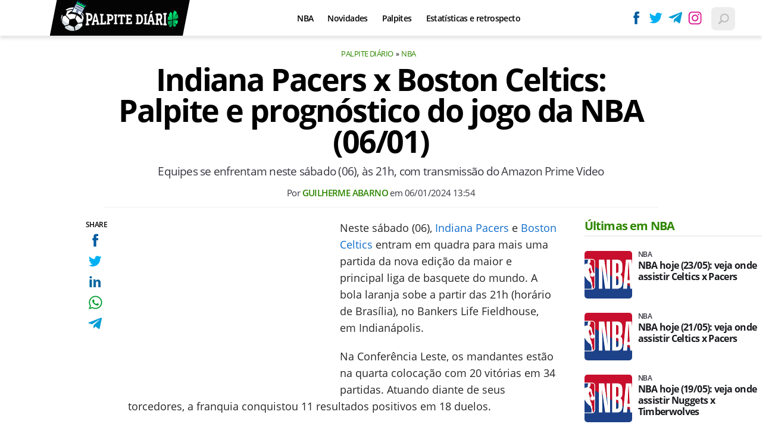

--- FILE ---
content_type: text/html; charset=UTF-8
request_url: https://www.palpitediario.com.br/indiana-pacers-x-boston-celtics-palpite-e-prognostico-do-jogo-da-nba
body_size: 8698
content:

<!DOCTYPE html>
<html lang="en">
    
        <head>
        <title>Indiana Pacers x Boston Celtics: Palpite e prognóstico do jogo da NBA (06/01)</title>
        <meta charset="utf-8"><meta name="robots" content="index, follow, max-snippet:-1, max-image-preview:large, max-video-preview:-1" />
        <meta name="description" content="Equipes se enfrentam neste sábado (06), às 21h, com transmissão do Amazon Prime Video          " />
        <meta name="keywords" content="nba,boston-celtics,indiana-pacers,palpites" />
        <meta name="viewport" content="width=device-width, initial-scale=1.0">
        <meta name="theme-color" content="#000">
        <meta property="fb:pages" content="" />
        <meta property="fb:app_id" content="" />
        <link rel="manifest" href="https://www.palpitediario.com.br/manifest.json">
        <link rel="alternate" type="application/rss+xml" title="Indiana Pacers x Boston Celtics: Palpite e prognóstico do jogo da NBA (06/01)" href="https://www.palpitediario.com.br/rss/geral" />
        <link rel="canonical" href="https://www.palpitediario.com.br/indiana-pacers-x-boston-celtics-palpite-e-prognostico-do-jogo-da-nba" />
        <link rel="icon" type="image/png" sizes="96x96" href="https://www.palpitediario.com.br/template/imagem/logo/logo-96.png">
        <link rel="icon" type="image/png" sizes="48x48" href="https://www.palpitediario.com.br/template/imagem/logo/logo-48.png">
        <link rel="icon" type="image/png" sizes="32x32" href="https://www.palpitediario.com.br/template/imagem/logo/logo-32.png">
        <link rel="icon" type="image/png" sizes="16x16" href="https://www.palpitediario.com.br/template/imagem/logo/logo-16.png"><meta property="og:image" content="https://www.palpitediario.com.br/imagens/padrao/1/padrao.jpg" /><meta property="og:image:width" content="1400" /><meta property="og:image:height" content="788" /><meta property="og:image:alt" content="Indiana Pacers x Boston Celtics: Palpite e prognóstico do jogo da NBA (06/01)" /><link rel="preconnect" href="https://www.google-analytics.com"><link rel="preconnect" href="https://adservice.google.com.br"><link rel="preconnect" href="https://adservice.google.com"><link rel="preconnect" href="https://securepubads.g.doubleclick.net"><link rel="preconnect" href="https://fonts.googleapis.com"><link rel="preconnect" href="https://fonts.gstatic.com"><link rel="preconnect" href="https://www.googletagmanager.com"><link rel="preload" href="https://www.palpitediario.com.br/template/m3/font/opensans/mem5YaGs126MiZpBA-UN7rgOUuhp.woff2" as="font" type="font/woff2" crossorigin><link rel="preload" href="https://www.palpitediario.com.br/template/m3/font/opensans/mem8YaGs126MiZpBA-UFVZ0b.woff2" as="font" type="font/woff2" crossorigin><link rel="preload" href="https://www.palpitediario.com.br/template/m3/font/opensans/mem5YaGs126MiZpBA-UNirkOUuhp.woff2" as="font" type="font/woff2" crossorigin><link rel="preload" href="https://www.palpitediario.com.br/template/m3/font/opensans/mem6YaGs126MiZpBA-UFUK0Zdc0.woff2" as="font" type="font/woff2" crossorigin>
            <script>
                const applicationServerKey = 'BPiaEiWnNuiPiunDiQWLPhzvVHraUkhCZllhn1H5nw6HR2GnIhjClkCDK6X_dmQWocVOlYoQIb5pnnz1loexRcA';                
            </script><link rel="stylesheet preload" as="style" href="https://www.palpitediario.com.br/template/m3/css/style.css?v=0.42.2.39" ><link rel="stylesheet preload" as="style" href="https://www.palpitediario.com.br/template/css/style.css?v=0.42.2.39" ><link rel="stylesheet preload" as="style" href="https://www.palpitediario.com.br/template/css/grid.css?v=0.42.2.39" ><link rel="stylesheet preload" as="style" href="https://www.palpitediario.com.br/template/m3/css/popup.css?v=0.42.2.39" ><link rel="stylesheet preload" as="style" href="https://www.palpitediario.com.br/template/css/lista.css?v=0.42.2.39" ><link rel="stylesheet preload" as="style" href="https://www.palpitediario.com.br/template/m3/css/share.css?v=0.42.2.39" ><link rel="stylesheet preload" as="style" href="https://www.palpitediario.com.br/template/m3/css/rel-post.css?v=0.42.2.39" ><link rel="stylesheet preload" as="style" href="https://www.palpitediario.com.br/template/m3/css/post.css?v=0.42.2.39" ><link rel="stylesheet preload" as="style" href="https://www.palpitediario.com.br/template/css/post.css?v=0.42.2.39" ><link rel="stylesheet preload" as="style" href="https://www.palpitediario.com.br/template/m3/css/blc-related.css?v=0.42.2.39" ><link rel="stylesheet preload" as="style" href="https://www.palpitediario.com.br/template/css/blc-table.css?v=0.42.2.39" ><link rel="stylesheet preload" as="style" href="https://www.palpitediario.com.br/template/css/blc-formacao.css?v=0.42.2.39" ><link rel="stylesheet preload" as="style" href="https://www.palpitediario.com.br/template/m3/css/pop-web-push.css?v=0.42.2.39" ><link rel="amphtml" href="https://www.palpitediario.com.br/indiana-pacers-x-boston-celtics-palpite-e-prognostico-do-jogo-da-nba.amp">
        <script>
            var tempoReload         = 1800;
            var currentUser         = null;
            var popUserDataText     = "Utilizamos cookies essenciais e tecnologias semelhantes de acordo com nossa <a href='https://www.palpitediario.com.br/privacidade'>Política de Privacidade</a> e, ao continuar navegando, você concorda com estas condições.";
            var googletag           = googletag || {};
            
            googletag.cmd           = googletag.cmd || [];

            const siteName          = "Palpite Diário";
            const siteUrl           = "https://www.palpitediario.com.br";
            const siteAuth          = "https://www.palpitediario.com.br/auth";
            const siteApi           = "https://api.palpitediario.com.br";
            const appId             = 19;
            const ajax_url          = "https://www.palpitediario.com.br/ajax_palpitediario.php";
            const load_ico          = '<span class="load-ico"></span>';
            const searchPlaceholder = "Busque e encontre tudo sobre palpites esportivos";
            const searchPartnerPub  = "046c548bce44340b8";
        </script>
            <script>
                const m3Targeting = "nba";
            </script>
            <script>
                const pageAds = [{"slotName":"\/6524261\/pda-interstitial","elementId":"gpt_unit_\/6524261\/pda-interstitial_0","sizes":[[300,250],[320,480],[336,280]],"interstitial":true},{"slotName":"\/6524261\/pda-texto-principal","slotClass":"banner-336x280","elementId":"div-gpt-pda-texto-principal","sizes":[[336,280],[300,250]]},{"slotName":"\/6524261\/pda-texto-meio","slotClass":"banner-336x280 auto","elementId":"div-gpt-pda-texto-meio-1","sizes":[[336,280],[300,250]]},{"slotName":"\/6524261\/pda-half-page","slotClass":"banner-300x600 sticky","elementId":"div-gpt-pda-half-page","sizes":[[300,600],[300,250]],"mediaSize":"(min-width: 768px)"},{"slotName":"\/6524261\/pda-sticky","hideIfNotRender":true,"slotClass":"banner-sticky","elementId":"div-gpt-pda-sticky","sizeMapping":"h90sticky","sizes":[[320,50],[728,90],[970,90]]}];
                const initialAds = ["div-gpt-pda-sticky","gpt_unit_\/6524261\/pda-interstitial_0","div-gpt-pda-texto-principal"];
                const adSizeMapping = [{"name":"h250toptop","sizes":[[[969,545],[[1490,250],[970,250],[970,90],[728,90]]],[[0,0],[[320,50],[300,50],[300,250]]]]},{"name":"h90sticky","sizes":[[[969,545],[[970,90],[728,90]]],[[0,0],[[320,50]]]]}];
            </script>
            <!-- Google Tag Manager -->
            <script>
                document.addEventListener('DOMContentLoaded', function() {
                    setTimeout(function(){
                        (function(w,d,s,l,i){w[l]=w[l]||[];w[l].push({'gtm.start':
                        new Date().getTime(),event:'gtm.js'});var f=d.getElementsByTagName(s)[0],
                        j=d.createElement(s),dl=l!='dataLayer'?'&l='+l:'';j.async=true;
                        //j.src='https://www.googletagmanager.com/gtm.js?id='+i+dl;
                        j.setAttribute('data-src', 'https://www.googletagmanager.com/gtm.js?id='+i+dl);
                        f.parentNode.insertBefore(j,f);
                        })(window,document,'script','dataLayer','GTM-5JV3Q84');
                    }, 0);
                });
            </script>
            <!-- End Google Tag Manager -->
            <script defer data-src="https://www.palpitediario.com.br/template/m3/js/lazy/post.js?v=0.13.7.54"></script><script async data-src="https://www.palpitediario.com.br/template/m3/js/lazy/webpush.js?v=0.13.7.54"></script><script async data-src="https://www.palpitediario.com.br/template/m3/js/lazy/utils.js?v=0.13.7.54"></script><script async data-src="https://www.palpitediario.com.br/template/m3/js/script.js?v=0.13.7.54"></script><script async data-src="https://www.palpitediario.com.br/template/js/lazy/script.js?v=0.13.7.54"></script><script async data-src="https://securepubads.g.doubleclick.net/tag/js/gpt.js"></script><script async data-src="https://www.palpitediario.com.br/template/m3/js/lazy/m3midia.js?v=0.13.7.54"></script>
            <script>
                (() => {
                    let loadEvents = totalScripts = totalScriptsCarregados = {};
                    let runSetAttrSrcScript = true;

                    function attrScriptCarregado(element, tipo = undefined) {
                        totalScriptsCarregados['full']++;
                        if (tipo != undefined) {
                            totalScriptsCarregados[tipo]++;
                            if (totalScripts[tipo] == totalScriptsCarregados[tipo]) {
                                window.dispatchEvent(loadEvents[tipo]);
                            }
                        }
                        if (totalScripts['full'] == totalScriptsCarregados['full']) {
                            window.dispatchEvent(loadEvents['full']);
                        }
                    }

                    function setAttrSrcScriptNormal(element) {
                        element.onload = () => {
                            attrScriptCarregado(element, 'async');
                        };
                        element.setAttribute('src', element.getAttribute('data-src'));
                    }

                    function setAttrSrcScriptDefer(element) {
                        return new Promise((resolve, reject) => {
                            element.onload = () => {
                                attrScriptCarregado(element);
                                resolve(element);
                            };
                            element.setAttribute('src', element.getAttribute('data-src'));
                        });
                    }

                    async function setAttrSrcScript() {
                        if (runSetAttrSrcScript == true) {

                            loadEvents = {
                                async: new Event('lazyLoadScript'),
                                full: new Event('lazyLoadScriptFull')
                            };
        
                            totalScripts = {
                                async: document.querySelectorAll('script[data-src]:not([defer])').length,
                                full: document.querySelectorAll('script[data-src]:not([defer])').length + document.querySelectorAll('script[data-src][defer]').length
                            };

                            totalScriptsCarregados = {
                                async: 0,
                                full: 0
                            };
                            
                            runSetAttrSrcScript = false;
                            let arrayScripts = document.querySelectorAll('script[data-src]:not([defer])');
                            for (let i = 0; i < arrayScripts.length; i++) {
                                setAttrSrcScriptNormal(arrayScripts[i]);
                            }
                            let arrayScriptsDefer = document.querySelectorAll('script[data-src][defer]');
                            for (let i = 0; i < arrayScriptsDefer.length; i++) {
                                let element = arrayScriptsDefer[i];
                                await setAttrSrcScriptDefer(element);
                            }
                        }
                    }

                    window.addEventListener('mousemove', setAttrSrcScript);
                    window.addEventListener('focus', setAttrSrcScript);
                    window.addEventListener('scroll', setAttrSrcScript);
                    window.addEventListener('touchstart', setAttrSrcScript);
                    window.addEventListener('touchmove', setAttrSrcScript);
                })();
            </script>
            <script type="application/ld+json">
                {"@context":"https://schema.org/","@graph":[{"@type":"Organization","@id":"https://www.palpitediario.com.br#organization","name":"Palpite Di\u00e1rio","url":"https://www.palpitediario.com.br","logo":{"@type":"ImageObject","@id":"https://www.palpitediario.com.br#logo","url":"https://www.palpitediario.com.br/template/imagem/logo/logo-256.png","width":256,"height":256,"caption":"Palpite Di\u00e1rio"},"image":{"@id":"https://www.palpitediario.com.br#logo"},"sameAs":["https://www.facebook.com/palpitediario","https://twitter.com/palpitediario","https://instagram.com/palpitediario.com.br"]},{"@type":"WebSite","@id":"https://www.palpitediario.com.br#website","name":"Palpite Di\u00e1rio","url":"https://www.palpitediario.com.br","publisher":{"@id":"https://www.palpitediario.com.br#organization"}},{"@type":"ImageObject","@id":"https://www.palpitediario.com.br/indiana-pacers-x-boston-celtics-palpite-e-prognostico-do-jogo-da-nba#primaryimage","inLanguage":"pt-BR","url":"https://www.palpitediario.com.br/imagens/padrao/1/padrao.jpg","contentUrl":"https://www.palpitediario.com.br/imagens/padrao/1/padrao.jpg","width":1400,"height":788},{"@type":"WebPage","@id":"https://www.palpitediario.com.br/indiana-pacers-x-boston-celtics-palpite-e-prognostico-do-jogo-da-nba#webpage","name":"Indiana Pacers x Boston Celtics: Palpite e progn\u00f3stico do jogo da NBA (06/01)","url":"https://www.palpitediario.com.br/indiana-pacers-x-boston-celtics-palpite-e-prognostico-do-jogo-da-nba","inLanguage":"pt-BR","isPartOf":{"@id":"https://www.palpitediario.com.br#website"},"primaryImageOfPage":{"@id":"https://www.palpitediario.com.br/indiana-pacers-x-boston-celtics-palpite-e-prognostico-do-jogo-da-nba#primaryimage"}},{"@type":"BreadcrumbList","@id":"https://www.palpitediario.com.br/indiana-pacers-x-boston-celtics-palpite-e-prognostico-do-jogo-da-nba#breadcrumb","itemListElement":[[{"@type":"ListItem","position":0,"item":{"@type":"WebPage","@id":"https://www.palpitediario.com.br","url":"https://www.palpitediario.com.br","name":"Palpite Di\u00e1rio"}},{"@type":"ListItem","position":1,"item":{"@type":"WebPage","@id":"https://www.palpitediario.com.br/nba","url":"https://www.palpitediario.com.br/nba","name":"NBA"}}]]},{"@type":"NewsArticle","@id":"https://www.palpitediario.com.br/indiana-pacers-x-boston-celtics-palpite-e-prognostico-do-jogo-da-nba#article","articleSection":"NBA","isPartOf":{"@id":"https://www.palpitediario.com.br/indiana-pacers-x-boston-celtics-palpite-e-prognostico-do-jogo-da-nba#webpage"},"mainEntityOfPage":"https://www.palpitediario.com.br/indiana-pacers-x-boston-celtics-palpite-e-prognostico-do-jogo-da-nba#webpage","publisher":{"@id":"https://www.palpitediario.com.br#organization"},"headline":"Indiana Pacers x Boston Celtics: Palpite e progn\u00f3stico do jogo da NBA (06/01)","image":{"@type":"ImageObject","url":"https://www.palpitediario.com.br/imagens/padrao/1/padrao.jpg","width":1400,"height":788},"datePublished":"2024-01-06T13:54:00-03:00","dateModified":"2024-01-06T13:54:00-03:00","alternativeHeadline":"Indiana Pacers x Boston Celtics: Palpite e progn\u00f3stico do jogo da NBA (06/01)","thumbnailUrl":"https://www.palpitediario.com.br/imagens/padrao/1/padrao.jpg","author":{"@type":"Person","@id":"https://www.palpitediario.com.br/sobre/guilherme-abarno#author","name":"Guilherme Abarno","description":"Jornalista apaixonado por futebol e pelo esporte da bola laranja","url":"https://www.palpitediario.com.br/sobre/guilherme-abarno","sameAs":["https://www.twitter.com/guiabarno","https://www.instagram.com/guilhermeabarno"],"image":{"@type":"ImageObject","@id":"https://www.palpitediario.com.br#personlogo","url":"https://www.palpitediario.com.br/imagens/adm_usuario/4378/guilherme.jpg","caption":"Guilherme Abarno"}},"description":"Equipes se enfrentam neste s\u00e1bado (06), \u00e0s 21h, com transmiss\u00e3o do Amazon Prime Video          ","commentCount":0,"keywords":"nba,boston-celtics,indiana-pacers,palpites","isAccessibleForFree":"True"}]}
             </script>
        <meta property="og:type" content="article" />
        <meta property="og:site_name" content="Palpite Diário" />
        <meta property="og:title" content="Indiana Pacers x Boston Celtics: Palpite e prognóstico do jogo da NBA (06/01)" />
        <meta property="og:description" content="Equipes se enfrentam neste sábado (06), às 21h, com transmissão do Amazon Prime Video          " />
        <meta property="og:url" content="https://www.palpitediario.com.br/indiana-pacers-x-boston-celtics-palpite-e-prognostico-do-jogo-da-nba" />
        <meta property="article:publisher" content="https://www.facebook.com/palpitediario" />
        <meta property="article:tag" content="nba,boston-celtics,indiana-pacers,palpites">
        <meta name="twitter:card" content="summary_large_image" />
        <meta name="twitter:title" content="Indiana Pacers x Boston Celtics: Palpite e prognóstico do jogo da NBA (06/01)" />
        <meta name="twitter:image" content="https://www.palpitediario.com.br/imagens/padrao/1/padrao.jpg" />
        <meta name="twitter:site" content="@" />
        <meta name="twitter:description" content="Equipes se enfrentam neste sábado (06), às 21h, com transmissão do Amazon Prime Video          " />

        <link rel="image_src" href="https://www.palpitediario.com.br/imagens/padrao/1/padrao.jpg" />
        </head>
        <body data-hash="17c27b01a35413d0a6bcea0ac6501dd9" >
            <main id="main" class="center-content" tabindex="0" aria-label="Conteúdo principal">
<header id="header" >
    <div class="header-content">
        <div class="container">
            <div class="row">
                <div class="order-2 col-10 col-md-6 col-xl-3 pr-xl-0">
                    <div class="logo-clip">
        <div class="logo logo" >
            <a href="https://www.palpitediario.com.br" ><img loading="lazy" srcset="https://www.palpitediario.com.br/template/imagem/logo/logo-mini.png 1x, https://www.palpitediario.com.br/template/imagem/logo/logo-mini-2x.png 2x" width="205" height="55"  class="img " src="https://www.palpitediario.com.br/template/imagem/logo/logo-mini.png" alt="Palpite Diário" title="Palpite Diário" />
            </a>
        </div>
                    </div>
                </div>
                <div class="order-1 order-xl-2 col-1 col-md-3 col-xl-7 pl-fix pr-xl-3 ">
            <button class="toggle-active header-nav" aria-label="Menu"></button>
            <div class="menu-wrapper header-nav toggle-this-active" id="sidebar-header-nav" >
                <button class="close toggle-active" aria-label="Fechar menu"></button>
                <ul class="header-nav main-nav" ><li><a class="nav-item tg-menu" href="/nba" >NBA</a></li><li><a class="nav-item tg-menu" href="/novidades" >Novidades</a></li><li><a class="nav-item tg-menu" href="/palpites" >Palpites</a></li><li><a class="nav-item tg-menu" href="/estatisticas" >Estatísticas e retrospecto</a><div class="wrapper-sub-nav" ><ul class="sub-nav main-nav" ><li><a class="nav-item tg-menu" href="/escanteios" >Escanteios</a></li><li><a class="nav-item tg-menu" href="/cartoes" >Cartões</a></li></ul></div></li></ul>
            </div>   
                </div>
                <div class="order-3 col-1 col-md-3 col-xl-2 pr-fix pr-0 ">
                    <div class="redes-out">
                        <ul class="redes">
                            <li><a class="icone icone-sm facebook-sm" href="https://www.facebook.com/palpitediario"  target="_blank" rel="nofollow noreferrer noopener" ></a></li>
                            <li><a class="icone icone-sm twitter-sm" href="https://twitter.com/palpitediario"  target="_blank" rel="nofollow noreferrer noopener" ></a></li>
                            <li><a class="icone icone-sm telegram-sm" href="https://t.me/palpite_diario"  target="_blank" rel="nofollow noreferrer noopener" ></a></li>
                            <li><a class="icone icone-sm instagram-sm" href="https://instagram.com/palpitediario.com.br"  target="_blank" rel="nofollow noreferrer noopener" ></a></li>
                        </ul>
                    </div>
                    <div class="icones-header">
                        
        <span class="busca-button toggle-active header-search icone icone-sm p-menu lupa-grey-sm"></span>
        <div id="busca-form" class="busca toggle-this-active"><div class="gcse-searchbox-only" data-resultsUrl="https://www.palpitediario.com.br/buscar?" ></div></div>
                    </div>
                </div>
            </div>
        </div>
    </div>
</header><div class="d-block mb-4"></div>
<article>
    <div class="container container-post">
        <div class="row no-gutters">
            <div class="col-lg-11 mx-auto post-details">
        <ul class="breadcrumb"><li><a href="https://www.palpitediario.com.br">Palpite Diário</a></li><li><a href="https://www.palpitediario.com.br/nba">NBA</a></li>
        </ul>
                <h1 class="title">Indiana Pacers x Boston Celtics: Palpite e prognóstico do jogo da NBA (06/01)</h1>
                <p class="description">Equipes se enfrentam neste sábado (06), às 21h, com transmissão do Amazon Prime Video          </p>
                <div class="post-info">
                    <div class="text pb-1">
                        <div class="info autor">Por <a href="https://www.palpitediario.com.br/sobre/guilherme-abarno" title="Posts de Guilherme Abarno" rel="author" >Guilherme Abarno</a> em <time datetime="2024-01-06 13:54:00">06/01/2024 13:54</time></div>
                    </div>
                </div>
            </div>
        </div>
        <div class="row">
                <div class="post-sideshare">
                    <div class="share-side-out">
            <div class="share-vertical fixed">
                <span>SHARE</span>
                <ul>
                        <li>
            <span
                onclick="clearSocial(5414,'facebook=1');window.open('https://www.facebook.com/sharer/sharer.php?app_id=&u=https%3A%2F%2Fwww.palpitediario.com.br%2Findiana-pacers-x-boston-celtics-palpite-e-prognostico-do-jogo-da-nba%3Futm_source%3D%5Brede%5D%26utm_medium%3Dsharebutton%26utm_campaign%3DRedesSociais','','width=600,height=400')"
                title="Compartilhe no Facebook"
                class="facebook facebook-sm share-btn icone icone-sm">
            </span></li>
                        <li>
            <span
                onclick="clearSocial(5414,'twitter=1');window.open('https://x.com/intent/tweet?text=Indiana+Pacers+x+Boston+Celtics%3A+Palpite+e+progn%C3%B3stico+do+jogo+da+NBA+%2806%2F01%29&url=https%3A%2F%2Fwww.palpitediario.com.br%2Findiana-pacers-x-boston-celtics-palpite-e-prognostico-do-jogo-da-nba%3Futm_source%3D%5Brede%5D%26utm_medium%3Dsharebutton%26utm_campaign%3DRedesSociais','','width=600,height=400')"
                title="Compartilhe no X"
                class="twitter twitter-sm share-btn icone icone-sm">
        </span></li>
                        <li>
            <span
                onclick="clearSocial(5414,'linkedin=1');window.open('https://www.linkedin.com/shareArticle?mini=true&url=https%3A%2F%2Fwww.palpitediario.com.br%2Findiana-pacers-x-boston-celtics-palpite-e-prognostico-do-jogo-da-nba%3Futm_source%3D%5Brede%5D%26utm_medium%3Dsharebutton%26utm_campaign%3DRedesSociais&summary=Equipes+se+enfrentam+neste+s%C3%A1bado+%2806%29%2C+%C3%A0s+21h%2C+com+transmiss%C3%A3o+do+Amazon+Prime+Video++++++++++&title=Indiana+Pacers+x+Boston+Celtics%3A+Palpite+e+progn%C3%B3stico+do+jogo+da+NBA+%2806%2F01%29&source=palpitediario','','width=600,height=400')"
                title="Compartilhe no Linkedin"
                class="linkedin linkedin-sm share-btn icone icone-sm">
            </span></li>
                        <li>
            <span
                onclick="clearSocial(5414,'whatsapp=1');window.open('https://api.whatsapp.com/send?text=Indiana Pacers x Boston Celtics: Palpite e prognóstico do jogo da NBA (06/01) - https%3A%2F%2Fwww.palpitediario.com.br%2Findiana-pacers-x-boston-celtics-palpite-e-prognostico-do-jogo-da-nba%3Futm_source%3D%5Brede%5D%26utm_medium%3Dsharebutton%26utm_campaign%3DRedesSociais')"
                title="Compartilhe no Whatsapp"
                class="whatsapp whatsapp-sm share-btn icone icone-sm">
            </span></li>
                        <li>
            <span
                onclick="clearSocial(5414,'telegram=1');window.open('https://telegram.me/share/url?url=https%3A%2F%2Fwww.palpitediario.com.br%2Findiana-pacers-x-boston-celtics-palpite-e-prognostico-do-jogo-da-nba%3Futm_source%3D%5Brede%5D%26utm_medium%3Dsharebutton%26utm_campaign%3DRedesSociais&text=Indiana+Pacers+x+Boston+Celtics%3A+Palpite+e+progn%C3%B3stico+do+jogo+da+NBA+%2806%2F01%29');"
                title="Compartilhe no Telegram"
                class="telegram telegram-sm share-btn icone icone-sm">
            </span></li>
                </ul>
            </div>
                    </div>
                </div>
            <div class="col-lg-9 mx-lg-auto pl-lg-5 post-margin">
                <div class="row no-gutters">
                    <div class="col-12 mt-3 mt-md-0 post-texto p402_premium">
        <div class="post-content">
            
            <div class="content p402_premium">
                <div class="wrap-dw-slot-ad banner-336x280"><div class="dw-slot-ad" id="div-gpt-pda-texto-principal"></div></div><p>Neste sábado (06), <a class="lib tg-lib" href="https://www.palpitediario.com.br/indiana-pacers">Indiana Pacers</a> e <a class="lib tg-lib" href="https://www.palpitediario.com.br/boston-celtics">Boston Celtics</a> entram em quadra para mais uma partida da nova edição da maior e principal liga de basquete do mundo. A bola laranja sobe a partir das 21h (horário de Brasília), no Bankers Life Fieldhouse, em Indianápolis.</p>
<p>Na Conferência Leste, os mandantes estão na quarta colocação com 20 vitórias em 34 partidas. Atuando diante de seus torcedores, a franquia conquistou 11 resultados positivos em 18 duelos.</p>
<p>Do lado do Celtics, na liderança, a equipe venceu 27 dos 34 confrontos. Fora de casa, o retrospecto é de 10 vitórias em 17 jogos.</p>
<ul></ul>
 
            <div class="conteudo_related p402_hide">
                    <div class="related_title" >Você precisa ver</div>
                    <ul class="relatedid_697c4ad71577d list_related id_multiple"><li><a class="title mb-2 tg-rel-interno" href="https://www.palpitediario.com.br/nba-hoje-jogos-onde-assistir-ao-vivo">NBA hoje: Veja os jogos dos playoffs desta quinta-feira (16) e onde assistir ao vivo na TV </a></li><li><a class="title mb-2 tg-rel-interno" href="https://www.palpitediario.com.br/nba-2023-2024-confira-a-media-de-assistencias-dos-jogadores">NBA 2023/2024: Confira a média de assistências dos jogadores </a></li><li><a class="title mb-2 tg-rel-interno" href="https://www.palpitediario.com.br/nba-2023-2024-confira-a-media-de-rebotes-dos-jogadores">NBA 2023/2024: Confira a média de rebotes dos jogadores </a></li><li><a class="title mb-2 tg-rel-interno" href="https://www.palpitediario.com.br/nba-2023-2024-confira-a-media-de-pontos-dos-jogadores">NBA 2023/2024: Confira a média de pontos dos jogadores </a></li>
                    </ul>
            </div>
<h2>Onde assistir o jogo</h2>
<p>O confronto acontece neste sábado (06), às 21h (horário de Brasília), no Bankers Life Fieldhouse, em Indianápolis. A partida terá transmissão ao vivo dos streamings <strong>Amazon Prime Video </strong>e NBA League Pass. Veja a ficha técnica da partida abaixo:</p>
<div class="table-control"><table class="conteudo-table" >
<tr>
<td></td>
<td><strong>INDIANA PACERS X BOSTON CELTICS</strong></td>
</tr>
<tr>
<td>Horário:</td>
<td>21h (Horário de Brasília)</td>
</tr>
<tr>
<td>Local:</td>
<td>Bankers Life Fieldhouse, em Indianápolis</td>
</tr>
<tr>
<td>Transmissão:</td>
<td>Amazon Prime Video e NBA League Pass</td>
</tr>
<tr>
<td>Competição:</td>
<td>Temporada regular 2023/2024<span style="color: #262626; font-size: 18px;"> </span></td>
</tr>
</table></div>
<h2>Indiana Pacers x Boston Celtics; Palpites e prognósticos</h2>
<ul>
<li>
<h3><strong>Para Tyrese Haliburton ter +12.5 assistências</strong></h3>
Grande garçom da temporada regular, Haliburton, que teve 18 contra o <a class="lib tg-lib" href="https://www.palpitediario.com.br/atlanta-hawks">Atlanta Hawks</a> na última rodada, tem média de 12.8 assistências por jogo. Na primeira partida contra o Celtics, o jogador teve 13 passes.</li>
</ul>
 
        <div class="table-control"><table class="conteudo-table"  class="conteudo-table" >
            <tr>
                <td>CASA DE APOSTAS</td>
                <td>ODDS</td>
            </tr>
                <tr>
                    <td class="bet-td" width="40%" >
                        <div class="image round-5" >
                            <img loading="lazy" src="https://www.palpitediario.com.br/imagens/bet_casa/1/casa.png" />
                        </div>
                    </td>
                        <td class="bet-td" >1,9
                        </td>
                </tr>
                <tr>
                    <td class="bet-td" width="40%" >
                        <div class="image round-5" >
                            <img loading="lazy" src="https://www.palpitediario.com.br/imagens/bet_casa/2/casa.png" />
                        </div>
                    </td>
                        <td class="bet-td" >1,85
                        </td>
                </tr>
                <tr>
                    <td class="bet-td" width="40%" >
                        <div class="image round-5" >
                            <img loading="lazy" src="https://www.palpitediario.com.br/imagens/bet_casa/5/casa.png" />
                        </div>
                    </td>
                        <td class="bet-td" >1,85
                        </td>
                </tr>
        </table></div>
<ul>
<li>
<h3><strong>Para Jayson Tatum ter +8 rebotes</strong></h3>
Com média de 8.5 rebotes, o astro do Celtics ultrapassou a linha em 19 dos 32 jogos na temporada regular. Com Porzingis marcando Myles Turner no garrafão, Tatum pode aproveitar os rebotes. De acordo com o NBA Stats, o jogador tem potencial de 12,6.</li>
</ul>
 
        <div class="table-control"><table class="conteudo-table"  class="conteudo-table" >
            <tr>
                <td>CASA DE APOSTAS</td>
                <td>ODDS</td>
            </tr>
                <tr>
                    <td class="bet-td" width="40%" >
                        <div class="image round-5" >
                            <img loading="lazy" src="https://www.palpitediario.com.br/imagens/bet_casa/1/casa.png" />
                        </div>
                    </td>
                        <td class="bet-td" >1,55
                        </td>
                </tr>
                <tr>
                    <td class="bet-td" width="40%" >
                        <div class="image round-5" >
                            <img loading="lazy" src="https://www.palpitediario.com.br/imagens/bet_casa/2/casa.png" />
                        </div>
                    </td>
                        <td class="bet-td" >1,5
                        </td>
                </tr>
                <tr>
                    <td class="bet-td" width="40%" >
                        <div class="image round-5" >
                            <img loading="lazy" src="https://www.palpitediario.com.br/imagens/bet_casa/5/casa.png" />
                        </div>
                    </td>
                        <td class="bet-td" >1,5
                        </td>
                </tr>
        </table></div>
<h2>Prováveis escalações</h2>
<h3>Indiana Pacers</h3>
<p>
            <div class="basquete-quadra">
                <ul>
                        <li>
                            <span>Tyrese<br>Haliburton</span>
                            <p>Armador (PG)</p>
                        </li>
                        <li>
                            <span>A.<br>Nembhard</span>
                            <p>Ala armador (SG)</p>
                        </li>
                        <li>
                            <span>Bruce<br>Brown</span>
                            <p>Ala (SF)</p>
                        </li>
                        <li>
                            <span><br>Jalen</span>
                            <p>Ala pivô (PF)</p>
                        </li>
                        <li>
                            <span>Myles<br>Turner</span>
                            <p>Pivô (C)</p>
                        </li>
                </ul>
            </div></p><div class="wrap-dw-slot-ad banner-336x280 auto"><div class="dw-slot-ad" id="div-gpt-pda-texto-meio-1"></div></div>
<h3>Boston Celtics</h3>
<p>
            <div class="basquete-quadra">
                <ul>
                        <li>
                            <span>Jrue<br>Holiday</span>
                            <p>Armador (PG)</p>
                        </li>
                        <li>
                            <span>Derrick<br>White</span>
                            <p>Ala armador (SG)</p>
                        </li>
                        <li>
                            <span>Jaylen<br>Brown</span>
                            <p>Ala (SF)</p>
                        </li>
                        <li>
                            <span>Jayson<br>Tatum</span>
                            <p>Ala pivô (PF)</p>
                        </li>
                        <li>
                            <span>K.<br>Porzingis</span>
                            <p>Pivô (C)</p>
                        </li>
                </ul>
            </div></p>
 
</p>            
            </div>
        </div>
                        <p class="google-news">
                            <a href="https://news.google.com/publications/CAAqBwgKMMjpuwsw1YTTAw?hl=pt-BR&gl=BR&ceid=BR%3Apt-419"  target="_blank" rel="nofollow noreferrer noopener" >Siga o Palpite Diário</a> no 
                                <strong>
                                    <span class="g-blue">G</span>
                                    <span class="o-red">o</span>
                                    <span class="o-yellow">o</span>
                                    <span class="g-blue">g</span>
                                    <span class="l-green">l</span>
                                    <span class="o-red">e</span>
                                    News
                                </strong>
                                e receba alertas e as principais notícias, palpites e prognósticos esportivos.
                        </p><div class="share-mobile">
            <div class="share-horizontal">
                <span></span>
                <ul>
                        <li>
            <span
                onclick="clearSocial(5414,'facebook=1');window.open('https://www.facebook.com/sharer/sharer.php?app_id=&u=https%3A%2F%2Fwww.palpitediario.com.br%2Findiana-pacers-x-boston-celtics-palpite-e-prognostico-do-jogo-da-nba%3Futm_source%3D%5Brede%5D%26utm_medium%3Dsharebutton%26utm_campaign%3DRedesSociais','','width=600,height=400')"
                title="Compartilhe no Facebook"
                class="facebook facebook-sm share-btn icone icone-sm">
            </span></li>
                        <li>
            <span
                onclick="clearSocial(5414,'twitter=1');window.open('https://x.com/intent/tweet?text=Indiana+Pacers+x+Boston+Celtics%3A+Palpite+e+progn%C3%B3stico+do+jogo+da+NBA+%2806%2F01%29&url=https%3A%2F%2Fwww.palpitediario.com.br%2Findiana-pacers-x-boston-celtics-palpite-e-prognostico-do-jogo-da-nba%3Futm_source%3D%5Brede%5D%26utm_medium%3Dsharebutton%26utm_campaign%3DRedesSociais','','width=600,height=400')"
                title="Compartilhe no X"
                class="twitter twitter-sm share-btn icone icone-sm">
        </span></li>
                        <li>
            <span
                onclick="clearSocial(5414,'linkedin=1');window.open('https://www.linkedin.com/shareArticle?mini=true&url=https%3A%2F%2Fwww.palpitediario.com.br%2Findiana-pacers-x-boston-celtics-palpite-e-prognostico-do-jogo-da-nba%3Futm_source%3D%5Brede%5D%26utm_medium%3Dsharebutton%26utm_campaign%3DRedesSociais&summary=Equipes+se+enfrentam+neste+s%C3%A1bado+%2806%29%2C+%C3%A0s+21h%2C+com+transmiss%C3%A3o+do+Amazon+Prime+Video++++++++++&title=Indiana+Pacers+x+Boston+Celtics%3A+Palpite+e+progn%C3%B3stico+do+jogo+da+NBA+%2806%2F01%29&source=palpitediario','','width=600,height=400')"
                title="Compartilhe no Linkedin"
                class="linkedin linkedin-sm share-btn icone icone-sm">
            </span></li>
                        <li>
            <span
                onclick="clearSocial(5414,'whatsapp=1');window.open('https://api.whatsapp.com/send?text=Indiana Pacers x Boston Celtics: Palpite e prognóstico do jogo da NBA (06/01) - https%3A%2F%2Fwww.palpitediario.com.br%2Findiana-pacers-x-boston-celtics-palpite-e-prognostico-do-jogo-da-nba%3Futm_source%3D%5Brede%5D%26utm_medium%3Dsharebutton%26utm_campaign%3DRedesSociais')"
                title="Compartilhe no Whatsapp"
                class="whatsapp whatsapp-sm share-btn icone icone-sm">
            </span></li>
                        <li>
            <span
                onclick="clearSocial(5414,'telegram=1');window.open('https://telegram.me/share/url?url=https%3A%2F%2Fwww.palpitediario.com.br%2Findiana-pacers-x-boston-celtics-palpite-e-prognostico-do-jogo-da-nba%3Futm_source%3D%5Brede%5D%26utm_medium%3Dsharebutton%26utm_campaign%3DRedesSociais&text=Indiana+Pacers+x+Boston+Celtics%3A+Palpite+e+progn%C3%B3stico+do+jogo+da+NBA+%2806%2F01%29');"
                title="Compartilhe no Telegram"
                class="telegram telegram-sm share-btn icone icone-sm">
            </span></li>
                </ul>
            </div></div>
            <div class="post-tags">
                <ul class="nav-tag my-3"><li><a class="tg-nav-bar simple" href="https://www.palpitediario.com.br/nba" >NBA</a></li><li><a class="tg-nav-bar simple" href="https://www.palpitediario.com.br/boston-celtics" >Boston Celtics</a></li><li><a class="tg-nav-bar simple" href="https://www.palpitediario.com.br/indiana-pacers" >Indiana Pacers</a></li><li><a class="tg-nav-bar simple" href="https://www.palpitediario.com.br/palpites" >Palpites</a></li>
                </ul>
            </div>
                <div class="row text-center btn-social bg-social" >
                    <div class="col-md-12 mb-3" ><a target="_blank" rel="nofollow noreferrer noopener" class="d-block button button-primary telegram" href="https://t.me/palpite_diario" >Receba destaques em nosso Canal do Telegram</a></div>
                </div>
                    </div>
                    <div class="col-12 mt-md-4 rel-relacionado">
        <h4 class="section-title d-none d-md-block mt-3 mb-4"  >Notícias relacionadas
        </h4>
                <div class="row relacionado lst-main com_img" >
                        <div class="list-item col-12 col-md-4 mb-3 mb-md-4" ><a class="image tg-rel-bottom" href="https://www.palpitediario.com.br/nba-hoje-28-05-veja-onde-assistir-dallas-mavericks-x-minnesota-timberwolves" ><img loading="lazy" srcset="https://www.palpitediario.com.br/media/post/6202/144/nba.jpg 144w, https://www.palpitediario.com.br/media/post/6202/288/nba.jpg 2x, https://www.palpitediario.com.br/media/post/6202/221/nba.jpg 221w"sizes="(min-width: 576px) 221px,  144px" width="144" height="80"  class="img tg-rel-bottom" src="https://www.palpitediario.com.br/media/post/6202/144/nba.jpg" alt="NBA hoje (28/05): veja onde assistir Dallas Mavericks x Minnesota Timberwolves" title="NBA hoje (28/05): veja onde assistir Dallas Mavericks x Minnesota Timberwolves" /></a><div class="info info" ><span class="categoria cartola" ><a href="https://www.palpitediario.com.br/nba">NBA</a></span><h4 ><a class="title tg-rel-bottom" href="https://www.palpitediario.com.br/nba-hoje-28-05-veja-onde-assistir-dallas-mavericks-x-minnesota-timberwolves" >NBA hoje (28/05): veja onde assistir Dallas Mavericks x Minnesota Timberwolves</a></h4><p class="description " >O quarto confronto da final da Conferência Oeste 
não terá transmissão ao vivo na televisão para o Brasil                

</p></div>
                        </div>
                        <div class="list-item col-12 col-md-4 mb-3 mb-md-4" ><a class="image tg-rel-bottom" href="https://www.palpitediario.com.br/nba-hoje-27-05-veja-onde-assistir-pacers-x-celtics" ><img loading="lazy" srcset="https://www.palpitediario.com.br/media/post/6196/144/nba.jpg 144w, https://www.palpitediario.com.br/media/post/6196/288/nba.jpg 2x, https://www.palpitediario.com.br/media/post/6196/221/nba.jpg 221w"sizes="(min-width: 576px) 221px,  144px" width="144" height="80"  class="img tg-rel-bottom" src="https://www.palpitediario.com.br/media/post/6196/144/nba.jpg" alt="NBA hoje (27/05): veja onde assistir Pacers x Celtics " title="NBA hoje (27/05): veja onde assistir Pacers x Celtics " /></a><div class="info info" ><span class="categoria cartola" ><a href="https://www.palpitediario.com.br/nba">NBA</a></span><h4 ><a class="title tg-rel-bottom" href="https://www.palpitediario.com.br/nba-hoje-27-05-veja-onde-assistir-pacers-x-celtics" >NBA hoje (27/05): veja onde assistir Pacers x Celtics </a></h4><p class="description " >O quarto confronto da final da Conferência Leste terá transmissão ao vivo na televisão para o Brasil                

</p></div>
                        </div>
                        <div class="list-item col-12 col-md-4 mb-3 mb-md-4" ><a class="image tg-rel-bottom" href="https://www.palpitediario.com.br/nba-hoje-21-05-veja-onde-assistir-timberwolves-x-mavericks" ><img loading="lazy" srcset="https://www.palpitediario.com.br/media/post/6191/144/nba.jpg 144w, https://www.palpitediario.com.br/media/post/6191/288/nba.jpg 2x, https://www.palpitediario.com.br/media/post/6191/221/nba.jpg 221w"sizes="(min-width: 576px) 221px,  144px" width="144" height="80"  class="img tg-rel-bottom" src="https://www.palpitediario.com.br/media/post/6191/144/nba.jpg" alt="NBA hoje (24/05): veja onde assistir Timberwolves x Mavericks" title="NBA hoje (24/05): veja onde assistir Timberwolves x Mavericks" /></a><div class="info info" ><span class="categoria cartola" ><a href="https://www.palpitediario.com.br/nba">NBA</a></span><h4 ><a class="title tg-rel-bottom" href="https://www.palpitediario.com.br/nba-hoje-21-05-veja-onde-assistir-timberwolves-x-mavericks" >NBA hoje (24/05): veja onde assistir Timberwolves x Mavericks</a></h4><p class="description " >O segundo confronto da final da Conferência Oeste 
não terá transmissão ao vivo na televisão para o Brasil                

</p></div>
                        </div>
                </div>
                    </div>
                </div>
            </div>      
            <aside class="post-sidebar">
        <h4 class="section-title "  ><a href="/nba" >Últimas em NBA</a>
        </h4>
                <div class="row sidebar_lista lst-main com_img" >
                        <div class="list-item col-12 mt-4" ><a class="image round-5" href="https://www.palpitediario.com.br/nba-hoje-23-05-veja-onde-assistir-celtics-x-pacers" ><img loading="lazy" srcset="https://www.palpitediario.com.br/media/post/6189/144/nba.jpg 144w, https://www.palpitediario.com.br/media/post/6189/288/nba.jpg 2x"sizes=" 144px" width="144" height="80"  class="img round-5" src="https://www.palpitediario.com.br/media/post/6189/144/nba.jpg" alt="NBA hoje (23/05): veja onde assistir Celtics x Pacers" title="NBA hoje (23/05): veja onde assistir Celtics x Pacers" /></a><div class="info info" ><span class="categoria cartola" ><a href="https://www.palpitediario.com.br/nba">NBA</a></span><a class="title tg-sidebar" href="https://www.palpitediario.com.br/nba-hoje-23-05-veja-onde-assistir-celtics-x-pacers" >NBA hoje (23/05): veja onde assistir Celtics x Pacers</a><p class="description " >O segundo confronto da final da Conferência Leste terá transmissão ao vivo na televisão para o Brasil                

</p></div>
                        </div>
                        <div class="list-item col-12 mt-4" ><a class="image round-5" href="https://www.palpitediario.com.br/nba-hoje-21-05-veja-onde-assistir-celtics-x-pacers" ><img loading="lazy" srcset="https://www.palpitediario.com.br/media/post/6181/144/nba.jpg 144w, https://www.palpitediario.com.br/media/post/6181/288/nba.jpg 2x"sizes=" 144px" width="144" height="80"  class="img round-5" src="https://www.palpitediario.com.br/media/post/6181/144/nba.jpg" alt="NBA hoje (21/05): veja onde assistir Celtics x Pacers" title="NBA hoje (21/05): veja onde assistir Celtics x Pacers" /></a><div class="info info" ><span class="categoria cartola" ><a href="https://www.palpitediario.com.br/nba">NBA</a></span><a class="title tg-sidebar" href="https://www.palpitediario.com.br/nba-hoje-21-05-veja-onde-assistir-celtics-x-pacers" >NBA hoje (21/05): veja onde assistir Celtics x Pacers</a><p class="description " >O primeiro confronto da final da Conferência Leste terá transmissão ao vivo na televisão para o Brasil                

</p></div>
                        </div>
                        <div class="list-item col-12 mt-4" ><a class="image round-5" href="https://www.palpitediario.com.br/nba-hoje-19-05-veja-onde-assistir-nuggets-x-timberwolves" ><img loading="lazy" srcset="https://www.palpitediario.com.br/media/post/6178/144/nba.jpg 144w, https://www.palpitediario.com.br/media/post/6178/288/nba.jpg 2x"sizes=" 144px" width="144" height="80"  class="img round-5" src="https://www.palpitediario.com.br/media/post/6178/144/nba.jpg" alt="NBA hoje (19/05): veja onde assistir Nuggets x Timberwolves " title="NBA hoje (19/05): veja onde assistir Nuggets x Timberwolves " /></a><div class="info info" ><span class="categoria cartola" ><a href="https://www.palpitediario.com.br/nba">NBA</a></span><a class="title tg-sidebar" href="https://www.palpitediario.com.br/nba-hoje-19-05-veja-onde-assistir-nuggets-x-timberwolves" >NBA hoje (19/05): veja onde assistir Nuggets x Timberwolves </a><p class="description " >O sétimo e decisivo confronto da série não terá transmissão ao vivo na televisão para o Brasil                

</p></div>
                        </div>
                </div><div class="wrap-dw-slot-ad banner-300x600 sticky"><div class="dw-slot-ad" id="div-gpt-pda-half-page"></div></div>
            </aside>    
        </div>
    </div>
</article>
<footer class="footer" id="footer">
    <div class="container">
        <div class="row py-2">
            <div class="col-12 col-lg-4 py-3">
                <div class="grupo-out mx-auto">
        <div class="logo logo" >
            <a href="https://www.palpitediario.com.br" ><img loading="lazy" srcset="https://www.palpitediario.com.br/template/imagem/logo/logo-mini.png 1x, https://www.palpitediario.com.br/template/imagem/logo/logo-mini-2x.png 2x" width="205" height="55"  class="img " src="https://www.palpitediario.com.br/template/imagem/logo/logo-mini.png" alt="Palpite Diário" title="Palpite Diário" />
            </a>
        </div>
            <div class="box-m3">
                <a  target="_blank" rel="nofollow noreferrer noopener"  href="https://www.desenvolveweb.com.br" class="grupo" ><img loading="lazy" srcset="https://www.palpitediario.com.br/template/m3/logo/dw.png 1x, https://www.palpitediario.com.br/template/m3/logo/dw-2x.png 2x" width="134" height="76"  class="img " src="https://www.palpitediario.com.br/template/m3/logo/dw.png" alt="Desenvolve Web" title="Desenvolve Web" />
                </a>
                <p>Palpite Diário &copy;  2026 - Um site do grupo</p>
            </div>
                </div>
            </div>
            <div class="col-12 col-lg-6 ">
            </div>
            <div class="col-12 col-lg-2">
                <div class="social-out my-3">    
                    <a class="icone icone-sm facebook-white-sm" href="https://www.facebook.com/palpitediario"  target="_blank" rel="nofollow noreferrer noopener" >Siga no Facebook</a>
                    <a class="icone icone-sm twitter-white-sm" href="https://twitter.com/palpitediario"  target="_blank" rel="nofollow noreferrer noopener" >Siga no Twitter</a>
                    <a class="icone icone-sm instagram-white-sm" href="https://instagram.com/palpitediario.com.br"  target="_blank" rel="nofollow noreferrer noopener" >Siga no Instagram</a>
                    <a class="icone icone-sm telegram-white-sm" href="https://t.me/palpite_diario"  target="_blank" rel="nofollow noreferrer noopener" >Siga no Telegram</a>
                </div><ul class="footer-nav main-nav" ><li><a class="nav-item " href="/sobre" >Sobre nós</a></li><li><a class="nav-item " href="/contato" >Contato</a></li><li><a class="nav-item " href="/privacidade" >Privacidade</a></li></ul>
            </div>
        </div>
    </div>
</footer><div class="wrap-dw-slot-ad banner-sticky"><div class="dw-slot-ad" id="div-gpt-pda-sticky"></div></div>
            </main>
        <script async src="https://www.palpitediario.com.br/template/m3/js/popup.js" ></script>
        <script> var m3MidiaPopups = [] </script><script async data-src="https://pagead2.googlesyndication.com/pagead/js/adsbygoogle.js?client=ca-pub-5305121862343092" crossorigin="anonymous"></script>    <script>var current_user = null;</script>
    </body>
</html>


--- FILE ---
content_type: text/css
request_url: https://www.palpitediario.com.br/template/css/lista.css?v=0.42.2.39
body_size: 1553
content:
/*LISTAS*/

.lst-tit .cartola,
.lst-tit .cartola a {display:table; margin: auto; padding: 5px}
.lst-tit .title {display: block; text-align: center; color: #000; font-size: 26px; line-height:28px; font-weight: bold; letter-spacing: -0.06em}

.usuario_nome {display: none}

.dst-mob.desk-big .cartola a,
.dst-mob.desk-mid .cartola a,
.dst-mob.desk-mid .cartola span {color: #fff !important;}

.dst-mob.desk-big .cartola,
.lst-main .cartola {display: block;font-weight: 600;margin-bottom: 3px;}

.dst-mob.desk-big .cartola {display: none}

.dst-mob .title {width: 100%;margin: 5px 0 0 0;color: #fff;font-weight: bold;font-size: 18px;line-height: 20px;display: block;text-shadow: 2px 2px 2px rgba(0, 0, 0, 1)}
.dst-mob .title.title-min {font-size: 17px; line-height: 19px}
.dst-mob .image {display: block; line-height: 0}
.dst-mob .image .img {width: 100%; height: auto}
.dst-mob .info.dados {width: calc(100% - 20px); position: absolute; bottom: 10px; left: 10px; z-index: 2; transition: 0.3s all ease}
.dst-mob .info.gradient {pointer-events: none}

.sidebar_lista.lst-main {margin-bottom: 25px}

.dst-mob .description,
.lst-main .description,
.sidebar_lista.lst-main .description {display: none}

.lst-main .title,
.sidebar_lista.lst-main .title {width: 100%;display: block;font-size: 16px;line-height: 19px;margin: 0;color: #1a1b1f;font-weight: bold;}

.lst-main .info,
.sidebar_lista.lst-main .list-item .info {width: calc(100% - 90px); float: right}

.lst-main .image,
.sidebar_lista.lst-main .list-item .image {width: 80px; height: 80px; float: left; display: block; margin: 0 10px 0 0; position: relative; overflow: hidden}

.lst-main .image .img,
.home.lst-main .image .img,
.sidebar_lista.lst-main .image .img {max-width: initial;  width: 144px; height: 80px; position: absolute; top: 0; left: calc(50% - 72px)}

.sidebar_lista.lst-main.com_img .list-item {min-height: inherit}

.sidebar_lista.com_pos .list-item .info.pos {width: calc(100% - 60px); float: right}
.sidebar_lista.com_pos .list-item .posicao {width: 50px; float: left; font-size: 30px; padding-top: 4px; margin: 0 10px 0 0; text-align: center}
.sidebar_lista.com_pos .list-item .title {color: #1a1b1f; font-size: 20px; line-height: 22px; border: 0; padding: 0; font-weight: normal}
.sidebar_lista.com_pos .list-item .out {width: 100%; float: left; padding: 25px 0; border-bottom: 1px solid #dedede;}
.sidebar_lista.com_pos .list-item:last-child .out {border: 0}

.lst-main.data .info {line-height: 0}
.lst-main.data .cartola {display: inline-block}
.lst-main.data .cartola.data:before { content: "\00a0" }
.lst-main.data .cartola.data:after { content: "\00a0-\00a0\00a0" }

.lst-min .title {display: block; margin: 8px 0 15px 0; font-size: 17px; line-height: 19px; font-weight: 600; color: #121419}
.lst-min .cartola {padding-top: 17px; border-top: 1px solid #e1e9ed}

.desk-mid .mid-bot .title {margin: 0; font-size: 16px; line-height: 18px; color: #000; font-weight: 600; text-shadow: none; text-align: left;}
.desk-mid .mid-bot .cartola {padding: 0; background-color: transparent; display: none;}
.desk-mid .mid-bot .cartola a {color: #767676 !important}
.desk-mid .mid-bot .info.dados{position: relative; width: calc(100% - 90px); float: right; left: 0; bottom: 0}
.desk-mid .mid-bot .image {width: 80px; height: 80px; float: left; display: block; margin: 0 10px 0 0; position: relative; overflow: hidden}
.desk-mid .mid-bot .image .img {max-width: initial; width: 143px; height: 80px; position: absolute; top: 0; left: calc(50% - 72px)}

.relacionado.dst-mob.desk-mid .cartola a {padding: 0; background-color: transparent; margin: 0; color: #767676 !important; box-shadow: none;}
.relacionado.dst-mob.desk-mid .img_editor figcaption,
.relacionado.dst-mob.desk-mid .img_editor .img-legenda {display: none;}
.relacionado.dst-mob.desk-mid .img_editor.img-center {margin: 0}

@media (min-width: 768px)
{   
    .usuario_nome {display: block; line-height: 10px}
    .usuario_nome a {font-size: 11px; color: #656565; text-transform: uppercase}

    .desk-mid .cartola a,
    .dst-mob.desk-mid .cartola a,
    .dst-mob.desk-mid .cartola span,
    .lst-tit .cartola a {color: #212222 !important;display: table;margin: 0 auto 8px auto; background: #fff;padding: 10px;font-weight: 600;-webkit-box-shadow: 0 5px 5px 0 rgb(0 0 0 / 10%);-moz-box-shadow: 0 5px 5px 0 rgba(0,0,0,.1);box-shadow: 0 5px 5px 0 rgb(0 0 0 / 10%);}
    
    .desk-big .info.dados {width: calc(100% - 30px); bottom: 15px; left: 15px}
    .desk-big .info.dados:hover {bottom: 20px}
    .desk-big .title {text-align: center; font-size: 24px; line-height: 26px}
        
    .desk-mid .gradient {display: none}
    
    .desk-mid .info.border {padding-bottom: 15px; border-bottom: 4px solid #eeeeee}
    .desk-mid .info.dados {width: 100%;position: relative;left: 0;bottom: 15px;}
    .desk-mid .title {margin-bottom: 5px;color: #1a1b1f;font-weight: bold;text-shadow: none;text-align: center;}
    
    .desk-mid .title:hover,
    .lst-main .title:hover,
    .lst-min .title:hover,
    .lst-tit .title:hover {color: #2e8700} 
    
    .lst-main .info {width: calc(100% - 215px);float: right;}
    .lst-main .image {width: 200px;height: 113px;float: left;display: block;margin: 0 15px 0 0;position: relative;overflow: hidden}
    .lst-main .image .img {width: 100%; height: auto; position: initial; top: initial; left: initial; float: left}
    .lst-main .title {font-size: 21px; line-height: 23px; font-weight: bold}
    
    .lst-main .fit .info {width: calc(100% - 95px);}
    .lst-main .fit .image {width: 80px; height: 100px}
    .lst-main .fit .image .img {max-width: initial; width: 178px; height: 100px; position: absolute; top: 0; left: calc(50% - 89px)}
    
    .lst-main.com_img .list-item {min-height: auto}
    
    .lst-tit .title {font-size: 48px; line-height: 50px}
}
@media (min-width: 992px)
{     
    .desk-mid .mid-bot .info.dados {float: none; width: auto}
    .desk-mid .mid-bot .cartola {display:block}
    .desk-mid .mid-bot .image {margin: 0 0 10px 0}
    .desk-mid .mid-bot .image{width: 100%; height: auto; float: none}
    .desk-mid .mid-bot .image .img {width: 100%; height: auto; position: relative; top: 0; left: 0}
    .desk-mid .mid-bot .title {font-size: 18px; line-height: 20px}

    .desk-big .description {display: block; font-size: 14px; color: #fff}
    .desk-big .title {font-size: 31px; line-height: 33px}
    
    .lst-main .description {display: block; margin: 5px 0 10px 0; color: #373740; font-size: 15px}
    .lst-main .fit .title {font-size: 16px; line-height: 18px; font-weight: 600}
}
/*FIM LISTAS*/

--- FILE ---
content_type: text/css
request_url: https://www.palpitediario.com.br/template/m3/css/rel-post.css?v=0.42.2.39
body_size: 344
content:
.rel-destaque {padding: 15px 0}
.rel-destaque .lst-main .list-item {width: 100%; float: left}
.rel-destaque .lst-main .info {width: calc(100% - 110px); float: left; margin-top: 2px}
.rel-destaque .lst-main .image {width: 80px; height: 80px; float: left; display: block; margin: 0 10px 0 0; position: relative; overflow: hidden}
.rel-destaque .lst-main .image .img {max-width: initial; width: 144px; height: 80px; position: absolute; top: 0; left: calc(50% - 72px)}
.rel-destaque .lst-main .title {height: auto; color: #000; margin: 5px 0; font-size: 18px; line-height: 20px}
.rel-destaque .lst-main .title:hover {color: #116ecd}
.rel-destaque .lst-main .description {display: none}

@media (min-width: 768px)
{   
    .rel-destaque .lst-main .info {width: calc(100% - 160px)}
    .rel-destaque .lst-main .image {width: 144px; height: 80px; margin: 5px 10px 5px 0}    
    .rel-destaque .lst-main .cartola {display: block;}
    .rel-destaque .lst-main .title {font-size: 20px; line-height: 22px}
    
    .rel-relacionado .lst-main .info {width: 100%; float: left}
    .rel-relacionado .lst-main .cartola {display: block}
    .rel-relacionado .lst-main .description {display: none}
    .rel-relacionado .lst-main .image {width: 100%; height: auto; float: left; margin: 0 0 10px 0}
    .rel-relacionado .lst-main .title {font-size: 20px; line-height: 22px}
}